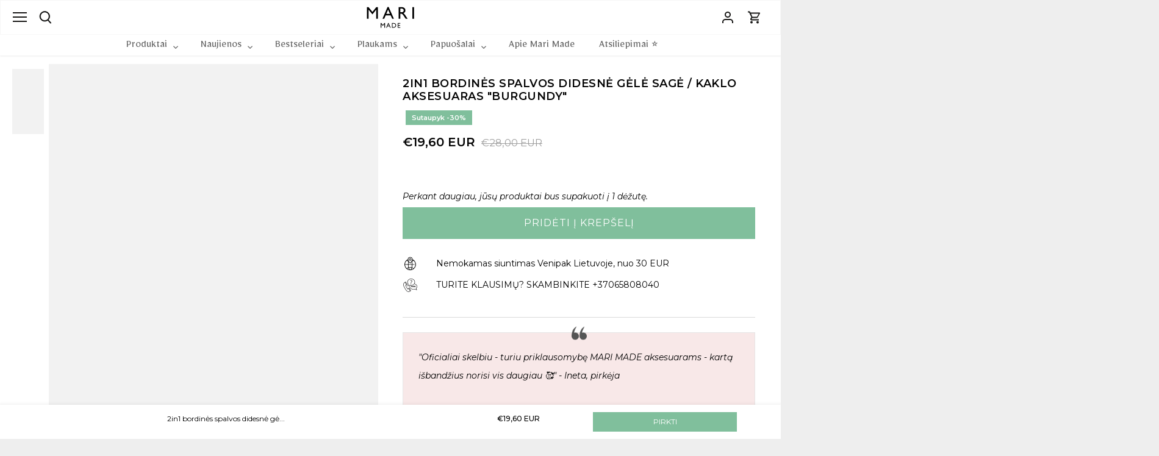

--- FILE ---
content_type: text/css
request_url: https://mari.lt/cdn/shop/t/28/assets/custom.css?v=60375300667824819201722110874
body_size: 291
content:
.main_search__popup{height:100vh!important;opacity:1!important;transform:translateZ(0)!important;visibility:visible!important}.main-search__results{height:90vh!important;min-height:89vh}.hidden-search-container.hidden-search-container--open{position:absolute;left:0;top:.5em}.main_search__popup{width:100%}.main-search__form button{background:#f6f6f6;color:gray}input.main-search__input,.pretty-select.id-main-search__product-types{background:#f6f6f6}.main-search__form{border:none}.custom_product_label{position:absolute;top:5%;left:0;z-index:9}.product-grid.grid .column.flex.max-cols-4{position:relative}.custom_product_label{padding:3px 9px;background:#810707;color:#fff;text-transform:uppercase}.custom_product_label span{font-size:13px}.testimonials_outer blockquote{background-size:80px!important}@media only screen and (max-width:768px){.image_custom_collection img{height:auto;object-fit:cover}.custom_product_label{position:absolute;top:10%;left:0;z-index:9}.main-search .main_search__popup{left:0}.main-search.main-search--revealable.-in{top:49px;border-top:0}}.custom_tabs_custom .div .custom-accordion:nth-last-child(1){border-bottom:1px solid #ddd}.soldoutpr{opacity:.5}.soldoutpr .custom_form.sahil{display:none}.localization--header .selectors-form__item:last-of-type{width:50px}.selectors-form__item{width:56px!important}footer#localization--mobile-menu{background:#eee}nav#mobile-nav{z-index:99999999}.phonecase .custom_form.sahil{display:none}.custom_product_images{visibility:hidden;position:absolute}.product-gallery .swiper-button-next,.product-gallery .swiper-button-prev{color:#fff!important;text-shadow:0px 0px 2px darkgrey!important}.product-gallery .swiper-button-next:after,.product-gallery .swiper-button-prev:after{font-size:22px!important}div#shopify-section-template--19795603390795__16569342531227f41c p{font-size:16px;line-height:30px}.custom-accordion.prieziura .panel1.panels{white-space:pre-line}.product-block__title-price wrapped-extension{display:none!important}.phonecase .custom_form{visibility:hidden;opacity:0}inbox-online-store-chat#ShopifyChat[is-open=false]{transform:scale(.7)}.read-more-link,.read-less-link{color:#000;text-decoration:underline;cursor:pointer}.header-image.custom-coc{height:100%!important;position:initial!important;width:100%!important}.header-image.custom-coc .rimage-outer-wrapper{position:initial!important}.header-image.custom-coc img{width:100%!important}@media only screen and (max-width:768px){.hidden-search-container.hidden-search-container--mob-only{bottom:-10px!important;padding-left:15px;width:30%}.custom_header .toolbar-left .mobile-toolbar{width:auto}}.option-selectors li:nth-child(1){display:none}@media only screen and (min-width:768px){.container.custom_content_collction{padding-inline:0px;margin-right:3px;width:calc(25% - 10px);padding-right:30px}a.custom_button_collection.btn{margin-right:0!important;width:100%!important;min-width:100%!important;max-width:100%!important}}@media only screen and (max-width:768px){.container.custom_content_collction{padding-inline:4px;padding-right:8px;width:calc(50% - 10px);margin-inline:0}a.custom_button_collection.btn{margin-right:0!important;width:100%!important;min-width:100%!important;max-width:100%!important}}.inner:hover .promotionals{display:none}.sold-out{opacity:.5}.jdgm-prev-badge[data-number-of-reviews="0"] .jdgm-prev-badge__text{display:none!important}.ga-carousel_wrapper a.ga-product_title,.product-gallery .ga-products a.ga-product_title{min-height:43px!important}
/*# sourceMappingURL=/cdn/shop/t/28/assets/custom.css.map?v=60375300667824819201722110874 */


--- FILE ---
content_type: text/css
request_url: https://mari.lt/cdn/shop/t/28/assets/base.css.css?v=86339691607233520241727400724
body_size: 1458
content:
.also_like_mobile button.btn.product-add{display:none}.menu-custom .product-block .image{height:80px!important;width:80px!important;border-radius:50%;min-height:unset!important}.Rounded-collection-bar_class .rimage-wrapper{padding:70px!important}.custom_ankor{float:left;border-right:1px solid #000;width:20%;margin-top:38px}.main-nav .sub-nav .custom_block-box a.collection-list-item{position:relative;padding:10px 15px 10px 0;display:block}.main-nav .sub-nav .custom_block-box a.collection-list-item:hover{color:#e2cab2}.custom_block-box span.product-label.product-label--sale{display:none}.product-grid.grid .column{padding:0 10px}.product-grid.grid .column .title.align-center{margin-top:4px}.main-nav .sub-nav .custom_block-box a.collection-list-item:before{content:"";background-image:url(https://cdn.shopify.com/s/files/1/0402/0178/1401/files/icons8-forward-64.png?v=1659412742);width:52px;height:26px;position:absolute;background-position:center;background-size:cover;right:0;left:unset;background-repeat:no-repeat;top:0}.custom_block{width:80%;float:left}.custom_block .product-list{margin-top:38px}.custom_block .product-list .column{margin-bottom:0}.sub-nav .custom_title_cuatom{max-width:100%}.sub-nav .custom_form.sahil,.sub-nav .custom_block .product-form,.also_like_mobile{display:none}.size_list_outer label{color:#000;font-size:15px;text-transform:capitalize}.options-color a:before{content:" ";border:none!important;font-size:0;width:28px;height:28px;position:absolute;transform:translate(-50%,-50%);border-radius:50%;top:50%;left:50%}.options-color a{border-color:transparent!important;font-size:0px!important;height:36px;width:36px;border-radius:50%!important;position:relative!important}.options-color a.active{border-radius:50%;border:1px solid black!important;position:relative;background-color:#fff!important;padding:4px}.options-color a.opt---red:before{background:red!important}.options-color a.opt---blue:before{background:#00f!important}.options-color a.opt---green:before{background:green!important}.options-color a.opt---brown:before{background:brown!important}.options-color a.opt---pink:before{background:pink!important}ul#clickyboxes-option-size li a{border-color:transparent!important;background-color:#f8f8f8!important;padding:12px 16px}ul#clickyboxes-option-size li a.active{border-color:#000!important}.size_btn_sec #toggle_menu{display:flex;font-style:italic;font-family:Montserrat,sans-serif;align-items:center;font-weight:400!important;color:#e0b3b2;padding-left:15px;margin-top:-40px;cursor:pointer}.clickyboxes li a:hover{color:inherit;background:transparent}.heading-subheading-image h2{text-align:center;text-transform:initial;font-size:12px;font-weight:500;color:#000}@media only screen and (max-width: 767px){.Rounded-collection .rimage-wrapper{padding:0!important;width:65px;height:65px;border-radius:50%!important}.news_latter_outer .inline-input-button input[type=submit]{font-size:16px;min-width:150px}.Rounded-collection img.rimage__image{border-radius:50%;overflow:hidden}.news_latter_outer .rte p{font-size:16px;text-align:center}.news_latter_outer .inline-input-button input[type=email]{height:38px}.testimonials_outer blockquote{background-size:112px}.testimonials_outer blockquote{font-size:16px!important}.testimonials_outer .custom-sub{font-size:16px}h2.logo-hero-heading{font-family:Mirza;text-align:center;font-size:26px;line-height:30px;letter-spacing:-.015em;color:#918d8d}.logo-hero img{max-width:500px;margin:0 auto;width:100%}.logo-icon .logo-hero-img:before{content:"";position:absolute;background:#e0b3b2;left:50%;bottom:-20px;width:80px;height:3px;margin-left:-40px}.logo-icon .logo-hero-img{position:relative}.feature-subheader{font-size:24px;padding-bottom:0}.Media_custom .image-with-text p{font-size:14px}.mari_made_outer .rimage-wrapper{padding:20px!important}.mari_made_outer p.icon-column__title{font-size:16px!important}.mari_made_outer h2.heading-icon.align-center{font-size:22px;margin-bottom:24px}.toolbar-left .toolbar-logo{margin-left:25%}.menu-custom .product-block .image{height:64px!important;width:64px!important}}.Mobile navigation .product-block .image{border-radius:50%!important;width:75px!important;min-height:unset!important;height:75px!important;margin-left:10px!important}.hidemenu{// display:none}.hideimage2,.hideimage3,.hideimage4{// display:none !important}.custom_title_cuatom{width:80%;padding-right:15px}.product-page-like .custom_form.sahil{display:none!important}.product-page-like .custom_title_cuatom{max-width:100%!important;padding-right:0!important}#insta-feed h2{font-size:20px;font-family:Montserrat}.custom_icon_text{font-weight:400}.custom_icon_section{padding:0 20px;text-align:center;width:33%}.section-id-template--16195163947231__1657881570f1641664{margin:0!important}.template-product .testimonials_outer{margin-bottom:0!important}.custom_heading_instagram{color:#000;background-color:#f5f5f5;padding:40px 0;font-size:14px;text-align:center;display:flex;align-items:center;justify-content:center}.product-container--{margin-bottom:0!important}.custom_colletion_button_text{position:absolute;bottom:42px;left:50%;transform:translate(-50%)}div#insta-feed{margin-top:0!important}.custom_heading_instagram svg g{fill:#fff;transition:fill .1s;padding:20px 0!important;position:relative}.also_like_desktop span.product-label.product-label--sale{display:none}.custom_div_product{width:100%;max-width:578px}.custom_product_carousel{padding-top:40px}.container.custom_content_collction{width:25%}.image_custom_collection img{width:100%}.customa-block_collection{position:relative}.custom_instagram_icon{align-items:center;width:40px;background:#000;height:40px;margin-right:12px;display:flex;justify-content:center;border-radius:50%}.collection-header h1.page-title{color:#030303;font-weight:600;text-align:center;font-size:24px}.collection-header p{margin-bottom:4px}.collection-header h4{margin:0!important}.image_custom_collection{position:relative}.custom_collection_text_image{position:absolute;top:-75%;left:4%;width:80%;text-align:center;transform:translate(-50%,-50%)}a.custom_button_collection.btn{margin-top:8px;color:#fff;background:#000;width:100%}a.quick-buy.btn{display:none!important}.custom_div_product .product-label.product-label--sale span{background:#80bf9c;width:109px;height:24px;margin:4px 0 10px;border-radius:0;text-align:center;line-height:18px;font-weight:600}.custom_div_product .product-label{position:relative;top:0}.product-gallery .custom_div_product .product-label.product-label--sale span{background:#8fbe9f;width:109px;height:34px;margin:4px 0 10px;border-radius:0;text-align:center;line-height:28px;text-transform:uppercase;font-weight:400}body.template-product .custom_div_product .stamped-badge i{color:#8bbfa0!important}body .slick-dots li button:before{font-size:14px!important}.index-section ul.slick-dots{bottom:0}.silk_verticle_slider{display:flow-root}ul.slick.slick-product-list.slick-initialized.slick-slider{display:none}@media only screen and (min-width: 768px){.product-list-container.product-list-container--none{margin-right:5px}.product-gallery .slick-slider--indented-side-icons .slick-next,.product-gallery .slick-slider--indented-side-icons:hover .slick-next{margin-right:0!important}.product-gallery .slick-prev:hover:before,.product-gallery .slick-prev:focus:before,.product-gallery .slick-next:hover:before,.product-gallery .slick-next:focus:before{display:none!important}.product-gallery .slick-slider--indented-side-icons .slick-prev,.product-gallery .slick-slider--indented-side-icons:hover .slick-prev{margin-left:0!important}.product-gallery .slick-next:before{display:none!important}.product-gallery .slick-prev:before{display:none!important}.product-gallery button.slick-prev.slick-arrow{top:-48px!important;height:auto;left:9px!important;width:auto;right:0;bottom:unset!important;transform:rotate(90deg);margin-right:0!important}.harpreet{display:block!important}.harpreet.mobile_slider{display:none!important}.product-gallery button.slick-next.slick-arrow{height:auto;width:auto;top:unset!important;transform:rotate(90deg);margin-right:0!important;bottom:-47px!important;left:2px}.product-gallery svg{width:45px!important;height:45px!important}}@media only screen and (max-width: 767px){.slick-track{height:80px;overflow:hidden}.harpreet{display:none}.harpreet.mobile_slider{display:block}.custom_icon_text{font-size:12px;font-weight:400}.container.custom_content_collction{margin-top:5px;width:50%}a.custom_button_collection.btn.btn--secondary{padding:6px}.custom_collection_text_image{width:100%;font-size:13px}.custom_collection_text_image{position:absolute;top:-42%;left:25%}}.filtras-telefonai{display:none!important}@media only screen and (max-width:768px){.mySwiperr2{height:100%!important}}.show_hide{cursor:pointer!important;font-weight:700;text-decoration:underline;font-size:20px}button.ga-addalltocart,button.ga-product_addtocart{font-weight:400!important;text-transform:uppercase!important;padding-left:0!important;padding-right:0!important}.ga-products-box .ga-product_price{line-height:1em;font-weight:600!important;font-size:13px!important}.ga-products-box .ga-product_oldprice{font-weight:400!important;font-size:13px!important}
/*# sourceMappingURL=/cdn/shop/t/28/assets/base.css.css.map?v=86339691607233520241727400724 */


--- FILE ---
content_type: image/svg+xml
request_url: https://mari.lt/cdn/shop/files/trust_icons-52_1024X.svg?v=1678384524
body_size: 817
content:
<svg id="Layer_1" data-name="Layer 1" xmlns="http://www.w3.org/2000/svg" viewBox="0 0 300 300"><defs><style>.cls-1{fill:#fff;}.cls-2{fill:#1f1e1f;}</style></defs><title>trust icons</title><path class="cls-1" d="M267.75,214.41c9.88-9.46,15.81-21.48,15.81-34.58,0-30.44-31.88-55.1-71.21-55.1s-71.22,24.66-71.22,55.1,31.88,55.09,71.22,55.09a89,89,0,0,0,28.38-4.57l37,16.21Z"/><path class="cls-2" d="M277.75,250.44a3.87,3.87,0,0,1-1.56-.33l-35.66-15.6a93.47,93.47,0,0,1-28.18,4.29c-41.41,0-75.1-26.45-75.1-59s33.69-59,75.1-59,75.09,26.46,75.09,59c0,12.88-5.41,25.46-15.29,35.67l9.31,29.91a3.88,3.88,0,0,1-3.71,5Zm-37-24a4,4,0,0,1,1.56.32l29.23,12.8-7.47-24a3.9,3.9,0,0,1,1-4c9.56-9.14,14.61-20.13,14.61-31.77,0-28.25-30.2-51.22-67.33-51.22S145,151.58,145,179.83,175.22,231,212.35,231a85.2,85.2,0,0,0,27.14-4.36A3.79,3.79,0,0,1,240.73,226.48Z"/><path class="cls-1" d="M192.88,178.57a10.09,10.09,0,1,1-10.09-10.09A10.09,10.09,0,0,1,192.88,178.57Z"/><path class="cls-2" d="M182.79,192.54a14,14,0,1,1,14-14A14,14,0,0,1,182.79,192.54Zm0-20.18a6.21,6.21,0,1,0,6.21,6.21A6.21,6.21,0,0,0,182.79,172.36Z"/><path class="cls-1" d="M222.43,178.57a10.09,10.09,0,1,1-10.08-10.09A10.08,10.08,0,0,1,222.43,178.57Z"/><path class="cls-2" d="M212.35,192.54a14,14,0,1,1,14-14A14,14,0,0,1,212.35,192.54Zm0-20.18a6.21,6.21,0,1,0,6.21,6.21A6.22,6.22,0,0,0,212.35,172.36Z"/><path class="cls-1" d="M252,178.57a10.09,10.09,0,1,1-10.09-10.09A10.09,10.09,0,0,1,252,178.57Z"/><path class="cls-2" d="M241.9,192.54a14,14,0,1,1,14-14A14,14,0,0,1,241.9,192.54Zm0-20.18a6.21,6.21,0,1,0,6.22,6.21A6.22,6.22,0,0,0,241.9,172.36Z"/><path class="cls-2" d="M116.64,285.09c-11.42,0-22.87-4-33.13-11.71-16.06-12-40.13-55.9-41.15-57.75-1-1.65-27-44.45-29.35-64.36C11.09,135,15.34,120,25,109a53.6,53.6,0,0,1,3.89-4C39.74,95,56.5,87.24,57.2,86.91a6.12,6.12,0,0,1,3-.72,6.58,6.58,0,0,1,5.68,3.28L94,138.21a6.55,6.55,0,0,1-2.44,9l-.46.29q-3.47,2.14-12.13,7c-6.59,3.69-11.79,4.82-15.29,5,3.19,7.41,10.91,21.44,18.13,33.37,6.77,12.3,15.05,26,19.89,32.48,2-3.1,5.66-6.9,12.05-10.68,7.36-4.37,10.61-6.11,11.85-6.75a5.34,5.34,0,0,1,.77-.54,6.74,6.74,0,0,1,8.94,2.43l28.14,48.72a6.6,6.6,0,0,1-2.39,9c-.36.27-15.48,10.9-29.56,15.31A49.66,49.66,0,0,1,116.64,285.09ZM59.69,94.31c-3.85,1.87-17,8.53-25.57,16.39a43.36,43.36,0,0,0-3.3,3.38c-10.48,12-11.28,26.35-10.1,36.28,2.16,18.24,28.09,61,28.36,61.39.33.6,24.36,44.42,39.07,55.41,12.75,9.53,27.37,12.51,41,8.22,11.33-3.55,23.95-11.88,27-13.95l-26.95-46.67c-.82.41-3.78,2-11.53,6.56-10.12,6-10.91,11.25-10.92,11.3a4,4,0,0,1-2.18,3.08,3.85,3.85,0,0,1-3.71-.11c-6.16-3.79-21.3-30.7-25.8-38.86-4.74-7.83-20.47-34.4-20.67-41.62a3.9,3.9,0,0,1,1.74-3.34,3.85,3.85,0,0,1,3.76-.29h0a9.3,9.3,0,0,0,2.47.28h0c2.52,0,6.78-.71,12.81-4.09,5.48-3.06,9.34-5.28,11.5-6.61Z"/><path class="cls-2" d="M150,273.76a3.88,3.88,0,0,1-3.34-1.89L115,218.48a3.88,3.88,0,1,1,6.66-4l31.73,53.4a3.87,3.87,0,0,1-3.33,5.85Z"/><path class="cls-2" d="M78.83,153.92a3.89,3.89,0,0,1-3.34-1.9L43.79,98.66a3.87,3.87,0,1,1,6.66-4l31.71,53.36a3.88,3.88,0,0,1-3.33,5.86Z"/><path class="cls-1" d="M112.6,133.86A60.53,60.53,0,0,1,96.73,93.34c0-35.65,32-64.55,71.49-64.55s71.51,28.9,71.51,64.55-32,64.55-71.51,64.55a78.11,78.11,0,0,1-28.49-5.35l-37.16,19Z"/><path class="cls-2" d="M102.57,175.4a3.88,3.88,0,0,1-3.75-4.88l9.51-35.67A64.59,64.59,0,0,1,92.86,93.34c0-37.73,33.8-68.43,75.36-68.43s75.39,30.7,75.39,68.43-33.82,68.43-75.39,68.43a81.68,81.68,0,0,1-28.26-5L104.33,175A3.9,3.9,0,0,1,102.57,175.4ZM168.22,32.67c-37.28,0-67.61,27.22-67.61,60.67,0,13.94,5.15,27.06,14.88,37.93a3.85,3.85,0,0,1,.86,3.59l-7.79,29.25,29.41-15a3.88,3.88,0,0,1,3.18-.15A74.06,74.06,0,0,0,168.22,154c37.29,0,67.63-27.22,67.63-60.68S205.51,32.67,168.22,32.67Z"/><path class="cls-2" d="M160.55,114.33a5.83,5.83,0,0,1-.11-1.22v-1.23a22.4,22.4,0,0,1,1.39-8.22,31,31,0,0,1,3.44-6.51,49.71,49.71,0,0,1,4.45-5.5q2.39-2.55,4.44-5.16a29.23,29.23,0,0,0,3.45-5.56A15.7,15.7,0,0,0,179,74.21a11.86,11.86,0,0,0-2.95-8.34q-2.94-3.23-9.83-3.22A25.42,25.42,0,0,0,158.1,64,34.05,34.05,0,0,0,151,67.31l-3-6.89a41.92,41.92,0,0,1,8.89-4.05,38.26,38.26,0,0,1,11.56-1.5,24.69,24.69,0,0,1,8.61,1.38,17.66,17.66,0,0,1,6.23,3.84A15.55,15.55,0,0,1,187,65.87,20.58,20.58,0,0,1,188.22,73a23.33,23.33,0,0,1-1.5,8.73,30.17,30.17,0,0,1-3.78,6.78,57.32,57.32,0,0,1-4.89,5.72,65,65,0,0,0-4.89,5.61,30.21,30.21,0,0,0-3.78,6.39,20.22,20.22,0,0,0-1.5,8.12Zm-2.22,14.56a6.39,6.39,0,0,1,1.72-4.73,6.24,6.24,0,0,1,4.61-1.72,6.62,6.62,0,0,1,4.78,1.72,7.08,7.08,0,0,1,0,9.39,6.45,6.45,0,0,1-4.78,1.78,6.09,6.09,0,0,1-4.61-1.78A6.4,6.4,0,0,1,158.33,128.89Z"/></svg>

--- FILE ---
content_type: image/svg+xml
request_url: https://mari.lt/cdn/shop/files/MARI_MADE_LOGO_360x.svg?v=1680178025
body_size: 373
content:
<?xml version="1.0" encoding="utf-8"?>
<!-- Generator: Adobe Illustrator 23.1.0, SVG Export Plug-In . SVG Version: 6.00 Build 0)  -->
<svg version="1.1" id="Layer_1" xmlns="http://www.w3.org/2000/svg" xmlns:xlink="http://www.w3.org/1999/xlink" x="0px" y="0px"
	 viewBox="0 0 1761.96 787.06" style="enable-background:new 0 0 1761.96 787.06;" xml:space="preserve">
<style type="text/css">
	.st0{clip-path:url(#SVGID_2_);}
</style>
<polygon points="415.03,445.35 353.36,445.35 353.36,111.18 221.19,277.32 209.87,277.32 76.45,111.18 76.45,445.35 14.78,445.35 
	14.78,16.15 72.68,16.15 215.53,192.36 357.76,16.15 415.03,16.15 "/>
<path d="M1005.91,445.35h-62.93l-57.27-126.49h-182.5l-54.12,126.49h-62.94l184.4-431.72h43.42L1005.91,445.35z M860.54,263.47
	l-69.23-155.44l-64.19,155.44H860.54z"/>
<g>
	<defs>
		<rect id="SVGID_1_" width="1761.96" height="787.06"/>
	</defs>
	<clipPath id="SVGID_2_">
		<use xlink:href="#SVGID_1_"  style="overflow:visible;"/>
	</clipPath>
	<path class="st0" d="M1288.45,16.15c20.14,0,46.57,1.89,73.63,13.85c45.94,19.51,67.34,62.31,67.34,105.72
		c0,49.72-25.18,87.48-71.75,105.73c39.02,25.81,62.94,65.45,95.66,118.32c18.25,29.57,28.95,44.05,58.53,85.59h-73
		c-14.48-20.77-74.26-114.54-88.11-132.79c-42.16-54.12-62.93-54.12-92.51-54.12h-16.36v186.91h-61.05V16.15H1288.45z
		 M1241.88,68.38v135.31h23.91c9.44,0,42.8,0,59.79-6.29c28.95-11.32,40.91-38.39,40.91-61.67c0-24.54-12.59-47.83-32.72-57.26
		c-15.74-7.55-35.87-10.07-73-10.07H1241.88z"/>
	<rect x="1685.51" y="16.15" class="st0" width="61.68" height="429.2"/>
	<polygon class="st0" points="678.14,773.44 653.65,773.44 653.65,640.81 601.21,706.75 596.72,706.75 543.76,640.81 543.76,773.44 
		519.29,773.44 519.29,603.1 542.27,603.1 598.96,673.03 655.41,603.1 678.14,603.1 	"/>
	<path class="st0" d="M887.71,773.44h-24.99l-22.73-50.2h-72.43l-21.47,50.2h-24.98l73.18-171.34h17.24L887.71,773.44z
		 M830.01,701.26l-27.47-61.69l-25.47,61.69H830.01z"/>
	<path class="st0" d="M989.12,603.1c15.99,0,43.71,0,66.44,17.48c18.98,14.49,32.72,38.46,32.72,67.68
		c0,43.21-30.46,65.94-40.96,72.43c-20.72,12.74-44.2,12.74-61.68,12.74h-53.95V603.1H989.12z M955.91,624.83v126.63h31.47
		c12.74,0,32.72-1,47.2-9.74c17.24-10.74,28.48-31.47,28.48-54.7c0-20.73-9.49-44.46-35.47-55.95c-13.98-6.24-25.48-6.24-40.96-6.24
		H955.91z"/>
	<polygon class="st0" points="1240.41,624.83 1168.23,624.83 1168.23,676.78 1237.91,676.78 1237.91,698.51 1168.23,698.51 
		1168.23,751.46 1242.67,751.46 1242.67,773.44 1143.76,773.44 1143.76,603.1 1240.41,603.1 	"/>
</g>
</svg>


--- FILE ---
content_type: text/javascript
request_url: https://cdn.shopify.com/extensions/019bfed5-7e42-7a21-badb-766033fea8e8/getsale-36/assets/v3-timer.js
body_size: 1279
content:
const $timers = [] = Object.values(window?.DISCOUNT_MANAGER?.timer?.timersList);
const $variantMetafields = window?.DISCOUNT_MANAGER?.timer?.variantMetafields;
let countdownInterval;

const createDomElement = (el, attr = null, attrVal = null) => {
  let elem = document.createElement(el);
  if (attr === 'class')
    elem.classList.add(attrVal);
  else if (attr)
    elem.setAttribute(attr, attrVal);
  return elem;
}

const variantsHaveMetaFields = (obj) => {
  for (const [key, value] of Object.entries(obj)) {
    if (!(value === "") || (value === "000")) {
      return true;
    }
  }
  return false;
}

function startTimer(targetDate) {
  updateTimerDisplay(targetDate); // Update timer display immediately

  countdownInterval = setInterval(function () {
    updateTimerDisplay(targetDate); // Update timer display every second

    if (targetDate - new Date().getTime() < 0) {
      clearInterval(countdownInterval);
    }
  }, 1000);
}

function stopTimer() {
  clearInterval(countdownInterval);
}

function updateTimerDisplay(targetDate) {
  const currentDate = new Date().getTime();
  const timeRemaining = targetDate - currentDate;

  const days = Math.floor(timeRemaining / (1000 * 60 * 60 * 24));
  const hours = Math.floor((timeRemaining % (1000 * 60 * 60 * 24)) / (1000 * 60 * 60));
  const minutes = Math.floor((timeRemaining % (1000 * 60 * 60)) / (1000 * 60));
  const seconds = Math.floor((timeRemaining % (1000 * 60)) / 1000);

  const daysElem = document.getElementById('dm-timer-days');
  const hoursElem = document.getElementById('dm-timer-hours');
  const minutesElem = document.getElementById('dm-timer-minutes');
  const secondsElem = document.getElementById('dm-timer-seconds');

  if (daysElem) daysElem.innerHTML = `${parseInt(days) <= 0 || isNaN(days) ? '00' : String(days).padStart(2, "0")}`;
  if (hoursElem) hoursElem.innerHTML = `${parseInt(hours) <= 0 || isNaN(hours) ? '00' : String(hours).padStart(2, "0")}`;
  if (minutesElem) minutesElem.innerHTML = `${parseInt(minutes) <= 0 || isNaN(minutes) ? '00' : String(minutes).padStart(2, "0")}`;
  if (secondsElem) secondsElem.innerHTML = `${parseInt(seconds) <= 0 || isNaN(seconds) ? '00' : String(seconds).padStart(2, "0")}`;
}

function formatDate(targetDate, monthTranslation) {
  const date = new Date(targetDate);

  const options = { month: 'long' };
  const month = new Intl.DateTimeFormat('en-US', options).format(date);

  const day = date.getDate();
  const suffix = (day) => {
    if (day > 3 && day < 21) return 'th';
    switch (day % 10) {
      case 1: return 'st';
      case 2: return 'nd';
      case 3: return 'rd';
      default: return 'th';
    }
  };

  let hours = date.getHours();
  const minutes = date.getMinutes();
  const ampm = hours >= 12 ? 'pm' : 'am';
  hours = hours % 12 || 12;

  const formattedMinutes = minutes === 0 ? '' : `:${minutes.toString().padStart(2, '0')}`;

  return `${monthTranslation[month]} ${day}${suffix(day)} ${hours}${formattedMinutes}${ampm}`;
}

function generateTimer(timerSettings, endDate) {
  let wrapper = createDomElement('div', 'id', `dm-${timerSettings._id}`),
    header = createDomElement('div', 'class', 'dm-timer-header'),
    title = createDomElement('div', 'class', 'dm-timer-title'),
    subTitle = createDomElement('div', 'class', 'dm-timer-subtitle'),

    timerContainer = createDomElement('div', 'class', 'dm-timer-container'),

    days = createDomElement('span', 'id', 'dm-timer-days'),
    daysLabel = createDomElement('div', 'class', 'dm-timer-label-days'),
    hours = createDomElement('span', 'id', 'dm-timer-hours'),
    hoursLabel = createDomElement('div', 'class', 'dm-timer-label-hours'),
    minutes = createDomElement('span', 'id', 'dm-timer-minutes'),
    minutesLabel = createDomElement('div', 'class', 'dm-timer-label-minutes'),
    seconds = createDomElement('span', 'id', 'dm-timer-seconds'),
    secondsLabel = createDomElement('div', 'class', 'dm-timer-label-seconds'),
    dividerDays = createDomElement('span', 'class', 'dm-timer-divider'),
    dividerHours = createDomElement('span', 'class', 'dm-timer-divider'),
    dividerMins = createDomElement('span', 'class', 'dm-timer-divider'),

    date = createDomElement('div', 'class', 'dm-timer-date')

  countdownCompactContainer = createDomElement('div', 'class', 'dm-timer-container')

  wrapper.classList.add('dm-timer-wrapper');
  days.classList.add('dm-timer-numbers');
  hours.classList.add('dm-timer-numbers');
  minutes.classList.add('dm-timer-numbers');
  seconds.classList.add('dm-timer-numbers');
  date.classList.add('dm-timer-endDate');

  if (timerSettings.title) {
    let headlineText = document.createTextNode(timerSettings.title);
    title.appendChild(headlineText);
  }

  if (timerSettings.subtitle) {
    let subTitleText = document.createTextNode(timerSettings.subtitle);
    subTitle.appendChild(subTitleText);
  }

  let dividerDaysColon = document.createTextNode(':');
  dividerDays.appendChild(dividerDaysColon);
  let dividerHoursColon = document.createTextNode(':');
  dividerHours.appendChild(dividerHoursColon);
  let dividerMinsColon = document.createTextNode(':');
  dividerMins.appendChild(dividerMinsColon);

  timerContainer.appendChild(days);
  timerContainer.appendChild(dividerDays);
  timerContainer.appendChild(hours);
  timerContainer.appendChild(dividerHours);
  timerContainer.appendChild(minutes);
  timerContainer.appendChild(dividerMins);
  timerContainer.appendChild(seconds);

  if (timerSettings.timerLabels.days) {
    let daysLabelText = document.createTextNode(timerSettings.timerLabels.days);
    daysLabel.classList.add('dm-timer-label');
    daysLabel.appendChild(daysLabelText);
    timerContainer.appendChild(daysLabel);
  }

  if (timerSettings.timerLabels.hours) {
    let hoursLabelText = document.createTextNode(timerSettings.timerLabels.hours);
    hoursLabel.classList.add('dm-timer-label');
    hoursLabel.appendChild(hoursLabelText);
    timerContainer.appendChild(hoursLabel);
  }

  if (timerSettings.timerLabels.minutes) {
    let minutesLabelText = document.createTextNode(timerSettings.timerLabels.minutes);
    minutesLabel.classList.add('dm-timer-label');
    minutesLabel.appendChild(minutesLabelText);
    timerContainer.appendChild(minutesLabel);
  }

  if (timerSettings.timerLabels.seconds) {
    let secondsLabelText = document.createTextNode(timerSettings.timerLabels.seconds);
    secondsLabel.classList.add('dm-timer-label');
    secondsLabel.appendChild(secondsLabelText);
    timerContainer.appendChild(secondsLabel);
  }

  wrapper.appendChild(header)
  header.appendChild(title);
  header.appendChild(subTitle);

  if (timerSettings.template === "closingDate") {
    let formatedDate = formatDate(endDate, timerSettings?.monthTranslation);

    let dateText = document.createTextNode(formatedDate)
    date.appendChild(dateText);
    wrapper.appendChild(date);

  } else if (timerSettings.template === "countdownCompact") {

    countdownCompactContainer.appendChild(days);
    timerSettings.timerLabels.days && countdownCompactContainer.appendChild(daysLabel);

    countdownCompactContainer.appendChild(hours);
    timerSettings.timerLabels.hours && countdownCompactContainer.appendChild(hoursLabel);

    countdownCompactContainer.appendChild(minutes);
    timerSettings.timerLabels.minutes && countdownCompactContainer.appendChild(minutesLabel);

    countdownCompactContainer.appendChild(seconds);
    timerSettings.timerLabels.seconds && countdownCompactContainer.appendChild(secondsLabel);

    const timerHTML = countdownCompactContainer.innerHTML;
    title.innerHTML = title.innerHTML.replace(/{timer}/, timerHTML);

  } else {
    wrapper.appendChild(timerContainer);
  }

  let position = 'beforebegin';
  if (timerSettings.placementStyling.jsPlacement.position === 'below') {
    position = 'afterend';
  }

  document.querySelectorAll(timerSettings.placementStyling.jsPlacement.selector)[0].insertAdjacentElement(position, wrapper);
  startTimer(endDate);
}
var isTimerExpired = new Date(window?.DISCOUNT_MANAGER?.timer?.activeTimerEndDate).getTime() - new Date().getTime() < 0 ? true : false

if (window?.DISCOUNT_MANAGER?.timer?.activeTimer && window?.DISCOUNT_MANAGER?.timer?.activeTimerEndDate && !isTimerExpired) {
  const targetDate = new Date(window.DISCOUNT_MANAGER.timer.activeTimerEndDate).getTime();
  generateTimer(window.DISCOUNT_MANAGER.timer.activeTimer, targetDate);
}

async function regenerateTimer(variantId) {
  stopTimer();
  let oldTimer = document.getElementsByClassName('dm-timer-wrapper')[0];
  if (oldTimer) {
    oldTimer.remove();
  };
  let newVariantDiscountId = $variantMetafields[variantId];
  let newTimer = $timers.find((timer) => {
    return timer.discounts.some((d) => { return d.discountId === newVariantDiscountId })
  });
  if (newTimer) {
    let newDiscount = newTimer.discounts.find((d) => { return d.discountId === newVariantDiscountId })
    if (newDiscount.endDate) {
      let targetDate = new Date(newDiscount.endDate).getTime();
      generateTimer(newTimer, targetDate);
    }
  }
}

var firstTimeUrl = document.URL;
if ($variantMetafields && variantsHaveMetaFields($variantMetafields)) {
  document.addEventListener('change', function () {
    var currentPageUrl = document.URL;
    var url = new URL(currentPageUrl);
    var variantId = url.searchParams.get("variant");
    currentPageUrl = variantId ? currentPageUrl : variantId;
    if (currentPageUrl && firstTimeUrl != currentPageUrl) {
      firstTimeUrl = currentPageUrl;
      regenerateTimer(variantId);
    }
  });
}

--- FILE ---
content_type: image/svg+xml
request_url: https://mari.lt/cdn/shop/t/28/assets/accordion%20icons-siuntimas.svg?v=162270705679998308011721278019
body_size: 105
content:
<svg id="Layer_1" data-name="Layer 1" xmlns="http://www.w3.org/2000/svg" viewBox="0 0 300 300"><defs><style>.cls-1{fill:#f9e2e2;}.cls-2{fill:none;stroke-linejoin:round;stroke-width:6px;}.cls-2,.cls-3{stroke:#9a9b9b;}.cls-3{fill:#9a9b9b;stroke-miterlimit:10;stroke-width:2px;}</style></defs><title>accordion icons mari made</title><circle class="cls-1" cx="150.2" cy="150" r="148.76"/><circle class="cls-2" cx="150.67" cy="152.14" r="91.16"/><path class="cls-3" d="M149.44,214.87c-3.12-1.81-6.44-3.22-9.68-4.79Q115.4,198.28,91,186.54a2.58,2.58,0,0,1-1.68-2.63q0-34,0-67.95a2.51,2.51,0,0,1,1.6-2.56q29-14,58-28a2.78,2.78,0,0,1,2.64,0q29,14,58,28a2.44,2.44,0,0,1,1.54,2.48q0,34,0,68.07a2.69,2.69,0,0,1-1.85,2.67q-28.51,13.73-57,27.5c-.44.21-1,.3-1.27.73Z"/><path class="cls-1" d="M93.15,118.45,106.69,125l27.73,13.39c.19.09.37.19.56.27a2,2,0,0,0,2.72-.82,1.94,1.94,0,0,0-1-2.62q-4.07-2-8.16-4L96.81,115.94c-.3-.14-.58-.32-1-.58l8.78-4.24c3-1.46,6.07-2.9,9.08-4.39a1.77,1.77,0,0,1,1.74,0q27.6,13.38,55.23,26.67a1.62,1.62,0,0,1,1.07,1.71c0,6.89,0,13.78,0,20.67,0,2.77,1.17,3.5,3.65,2.3,4.2-2,8.39-4.08,12.61-6.06a2.87,2.87,0,0,0,1.86-2.95c-.06-7,0-14,0-21,0-.58-.05-1.07.68-1.42,5.48-2.58,10.92-5.23,16.37-7.86.11,0,.22-.08.45-.16v1q0,31.25,0,62.5c0,.74,0,1.27-.89,1.67q-26.67,12.82-53.31,25.71c-.26.12-.49.36-.89.24v-1.24q0-31,0-62.12a1.75,1.75,0,0,1,1.21-1.87c3.88-1.81,7.73-3.7,11.58-5.59,1.48-.72,1.88-2,1-3.05a2,2,0,0,0-2.71-.4c-4,2-8,3.82-11.92,5.78a2.11,2.11,0,0,1-2.22,0c-1.25-.69-2.56-1.27-3.86-1.87s-2.33-.28-2.84.73-.1,2.12,1.2,2.77c1.13.56,2.25,1.13,3.42,1.61a1.79,1.79,0,0,1,1.26,2q-.06,20.55,0,41.08v22.39l-3.55-1.69-50.53-24.4c-.57-.28-1-.46-1-1.32C93.16,161.19,93.15,139.93,93.15,118.45Z"/><path class="cls-1" d="M134.71,96.57c5-2.41,9.92-4.79,14.86-7.22a1.51,1.51,0,0,1,1.51.15l46.82,22.61,6.59,3.18c-.17.44-.58.49-.9.65-4.51,2.19-9,4.35-13.52,6.55a2,2,0,0,1-2,.07Q162,109.9,135.87,97.3C135.47,97.11,135,97,134.71,96.57Z"/><path class="cls-1" d="M119.18,104.16c3.46-1.68,6.84-3.28,10.18-5a1.87,1.87,0,0,1,1.88.16q19.94,9.65,39.88,19.26L184.23,125c.1.31-.06.36-.21.43q-5,2.39-9.88,4.79a1.32,1.32,0,0,1-1.29,0q-26.62-12.89-53.25-25.72A3.73,3.73,0,0,1,119.18,104.16Z"/><path class="cls-1" d="M185.9,128.77c0,6.56,0,12.88,0,19.2,0,.35,0,.65-.39.83l-10,4.83v-4.71c0-4.73,0-9.45,0-14.18a1.3,1.3,0,0,1,.9-1.4C179.52,131.88,182.6,130.36,185.9,128.77Z"/></svg>